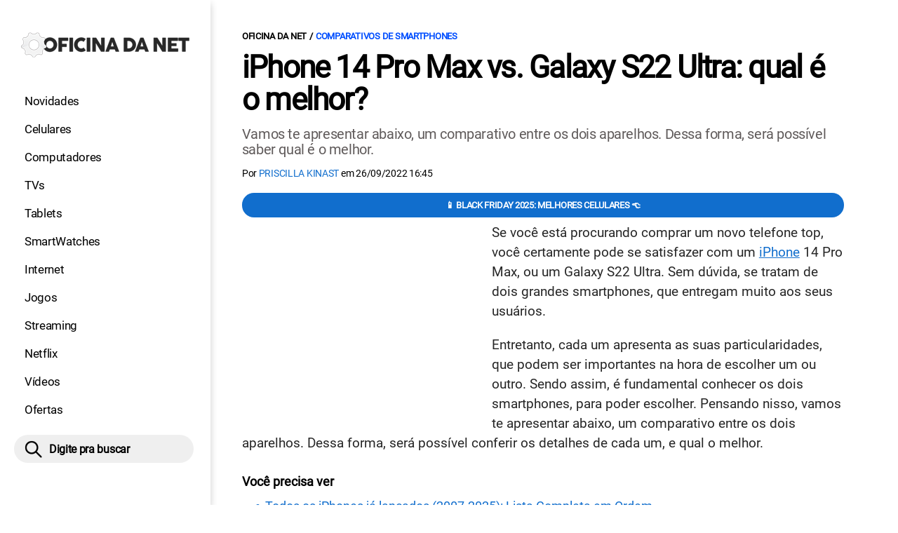

--- FILE ---
content_type: text/html; charset=UTF-8
request_url: https://www.oficinadanet.com.br/comparativos/42401-iphone-14-pro-max-galaxy-s22-ultra
body_size: 16104
content:
<!DOCTYPE html>
<html lang="pt-BR">
    
        <head>
        <title>iPhone 14 Pro Max vs. Galaxy S22 Ultra: qual é o melhor?</title>
        <meta charset="utf-8"><meta name="robots" content="index, follow, max-snippet:-1, max-image-preview:large, max-video-preview:-1" />
        <meta name="description" content="Vamos te apresentar abaixo, um comparativo entre os dois aparelhos. Dessa forma, será possível saber qual é o melhor." />
        <meta name="keywords" content="comparativos,iPhone 14 Pro Max,Galaxy S22 Ultra,iPhone x Samsung,bateria,memoria RAM,processador,tela,camera" />
        <meta name="viewport" content="width=device-width, initial-scale=1.0">
        <meta name="theme-color" content="#000">
        <meta property="fb:pages" content="276140207603" />
        <meta property="fb:app_id" content="209309632417494" />
        <link rel="manifest" href="https://www.oficinadanet.com.br/manifest.json">
        <link rel="alternate" type="application/rss+xml" title="iPhone 14 Pro Max vs. Galaxy S22 Ultra: qual é o melhor?" href="https://www.oficinadanet.com.br/rss/geral" />
        <link rel="canonical" href="https://www.oficinadanet.com.br/comparativos/42401-iphone-14-pro-max-galaxy-s22-ultra" />
        <link rel="icon" type="image/png" sizes="96x96" href="https://www.oficinadanet.com.br/template/imagem/logo/logo-96.png">
        <link rel="icon" type="image/png" sizes="48x48" href="https://www.oficinadanet.com.br/template/imagem/logo/logo-48.png">
        <link rel="icon" type="image/png" sizes="32x32" href="https://www.oficinadanet.com.br/template/imagem/logo/logo-32.png">
        <link rel="icon" type="image/png" sizes="16x16" href="https://www.oficinadanet.com.br/template/imagem/logo/logo-16.png"><meta property="og:image" content="https://www.oficinadanet.com.br/imagens/post/42401/chamada-iphone-samsung.jpg" /><meta property="og:image:width" content="1400" /><meta property="og:image:height" content="788" /><meta property="og:image:alt" content="iPhone 14 Pro Max vs. Galaxy S22 Ultra: qual é o melhor?" /><link rel="preconnect" href="https://www.googletagmanager.com"><link rel="preconnect" href="https://fonts.gstatic.com"><link rel="preconnect" href="https://fonts.googleapis.com"><link rel="preconnect" href="https://tm.jsuol.com.br"><link rel="preconnect" href="https://securepubads.g.doubleclick.net"><link rel="preconnect" href="https://c.amazon-adsystem.com"><link rel="preconnect" href="https://ajax.googleapis.com"><link rel="preconnect" href="https://analytics.google.com"><link rel="preconnect" href="https://www.googleadservices.com"><link rel="preconnect" href="https://i.ytimg.com"><link rel="preload" href="https://www.oficinadanet.com.br/template/m3/font/roboto/KFOmCnqEu92Fr1Mu4mxK.woff2" as="font" type="font/woff2" crossorigin>
            <script>
                const applicationServerKey = 'BJX8Rw2npfApIhpWy-3hPGZvdvdHECD4FLbylmtWsMgyUDgsOeP8R5K5E0SxCWxQ21rYmG7basOHXlDande8OgY';                
            </script><link rel="stylesheet preload" as="style" href="https://www.oficinadanet.com.br/template/css/style.css?v=5.76.2.45" ><link rel="stylesheet preload" as="style" href="https://www.oficinadanet.com.br/template/css/menu-site.css?v=5.76.2.45" ><link rel="stylesheet preload" as="style" href="https://www.oficinadanet.com.br/template/css/grid.css?v=5.76.2.45" ><link rel="stylesheet preload" as="style" href="https://www.oficinadanet.com.br/template/css/lista.css?v=5.76.2.45" ><link rel="stylesheet preload" as="style" href="https://www.oficinadanet.com.br/template/css/post.css?v=5.76.2.45" ><link rel="stylesheet preload" as="style" href="https://www.oficinadanet.com.br/template/m3/css/blc-related.css?v=5.76.2.45" ><link rel="stylesheet preload" as="style" href="https://www.oficinadanet.com.br/template/css/blc-objeto-spec-completo.css?v=5.76.2.45" ><link rel="stylesheet preload" as="style" href="https://www.oficinadanet.com.br/template/m3/css/pop-web-push.css?v=5.76.2.45" >
        <script>
            var tempoReload         = 1800;
            var currentUser         = null;
            var popUserDataText     = "Utilizamos cookies essenciais e tecnologias semelhantes de acordo com nossa <a href='https://www.oficinadanet.com.br/privacidade'>Política de Privacidade</a> e, ao continuar navegando, você concorda com estas condições.";
            var googletag           = googletag || {};
            
            googletag.cmd           = googletag.cmd || [];

            const siteName          = "Oficina da Net";
            const siteUrl           = "https://www.oficinadanet.com.br";
            const siteAuth          = "https://www.oficinadanet.com.br/auth";
            const siteApi           = "https://api.oficinadanet.com.br";
            const appId             = 4;
            const ajax_url          = "https://www.oficinadanet.com.br/ajax_oficina.php";
            const load_ico          = '<span class="load-ico"></span>';
            const searchPlaceholder = "Pesquise por notícias, reviews, smartphones";
            const searchPartnerPub  = "partner-pub-5305121862343092:6284145173";
        </script>
            <script>
                const m3Targeting = "comparativos";
            </script>
            <!-- Google Tag Manager -->
            <script>
                document.addEventListener('DOMContentLoaded', function() {
                    setTimeout(function(){
                        (function(w,d,s,l,i){w[l]=w[l]||[];w[l].push({'gtm.start':
                        new Date().getTime(),event:'gtm.js'});var f=d.getElementsByTagName(s)[0],
                        j=d.createElement(s),dl=l!='dataLayer'?'&l='+l:'';j.async=true;
                        //j.src='https://www.googletagmanager.com/gtm.js?id='+i+dl;
                        j.setAttribute('data-src', 'https://www.googletagmanager.com/gtm.js?id='+i+dl);
                        f.parentNode.insertBefore(j,f);
                        })(window,document,'script','dataLayer','GTM-M3W2PSQ');
                    }, 0);
                });
            </script>
            <!-- End Google Tag Manager -->
            <script defer data-src="https://www.oficinadanet.com.br/template/m3/js/lazy/post.js?v=4.40.7.54"></script><script async data-src="https://www.oficinadanet.com.br/template/m3/js/lazy/webpush.js?v=4.40.7.54"></script><script async data-src="https://www.oficinadanet.com.br/template/m3/js/lazy/utils.js?v=4.40.7.54"></script><script async data-src="https://www.oficinadanet.com.br/template/m3/js/script.js?v=4.40.7.54"></script><script async data-src="https://www.oficinadanet.com.br/template/js/lazy/script.js?v=4.40.7.54"></script><script async data-src="https://tm.jsuol.com.br/modules/external/admanager/oficina_da_net_ads.js"></script>
            <script>
                (() => {
                    let loadEvents = totalScripts = totalScriptsCarregados = {};
                    let runSetAttrSrcScript = true;

                    function attrScriptCarregado(element, tipo = undefined) {
                        totalScriptsCarregados['full']++;
                        if (tipo != undefined) {
                            totalScriptsCarregados[tipo]++;
                            if (totalScripts[tipo] == totalScriptsCarregados[tipo]) {
                                window.dispatchEvent(loadEvents[tipo]);
                            }
                        }
                        if (totalScripts['full'] == totalScriptsCarregados['full']) {
                            window.dispatchEvent(loadEvents['full']);
                        }
                    }

                    function setAttrSrcScriptNormal(element) {
                        element.onload = () => {
                            attrScriptCarregado(element, 'async');
                        };
                        element.setAttribute('src', element.getAttribute('data-src'));
                    }

                    function setAttrSrcScriptDefer(element) {
                        return new Promise((resolve, reject) => {
                            element.onload = () => {
                                attrScriptCarregado(element);
                                resolve(element);
                            };
                            element.setAttribute('src', element.getAttribute('data-src'));
                        });
                    }

                    async function setAttrSrcScript() {
                        if (runSetAttrSrcScript == true) {

                            loadEvents = {
                                async: new Event('lazyLoadScript'),
                                full: new Event('lazyLoadScriptFull')
                            };
        
                            totalScripts = {
                                async: document.querySelectorAll('script[data-src]:not([defer])').length,
                                full: document.querySelectorAll('script[data-src]:not([defer])').length + document.querySelectorAll('script[data-src][defer]').length
                            };

                            totalScriptsCarregados = {
                                async: 0,
                                full: 0
                            };
                            
                            runSetAttrSrcScript = false;
                            let arrayScripts = document.querySelectorAll('script[data-src]:not([defer])');
                            for (let i = 0; i < arrayScripts.length; i++) {
                                setAttrSrcScriptNormal(arrayScripts[i]);
                            }
                            let arrayScriptsDefer = document.querySelectorAll('script[data-src][defer]');
                            for (let i = 0; i < arrayScriptsDefer.length; i++) {
                                let element = arrayScriptsDefer[i];
                                await setAttrSrcScriptDefer(element);
                            }
                        }
                    }

                    window.addEventListener('mousemove', setAttrSrcScript);
                    window.addEventListener('focus', setAttrSrcScript);
                    window.addEventListener('scroll', setAttrSrcScript);
                    window.addEventListener('touchstart', setAttrSrcScript);
                    window.addEventListener('touchmove', setAttrSrcScript);
                })();
            </script>
    <script type="text/javascript">
        (function () {
            window.universal_variable = window.universal_variable || {};
            window.universal_variable.dfp = window.universal_variable.dfp || {};
            window.uolads = window.uolads || [];
        })();
    </script>
    <script type="text/javascript" data-src="//tm.jsuol.com.br/uoltm.js?id=ve3wwj" async></script>
    
    <!-- Google tag (gtag.js) -->
    <script async src="https://www.googletagmanager.com/gtag/js?id=AW-17534174776">
    </script>
    <script>
      window.dataLayer = window.dataLayer || [];
      function gtag(){dataLayer.push(arguments);}
      gtag("js", new Date());

      gtag("config", "AW-17534174776");
    </script>
    
            <script type="application/ld+json">
                {"@context":"https://schema.org/","@graph":[{"@type":"Organization","@id":"https://www.oficinadanet.com.br#organization","name":"Oficina da Net","url":"https://www.oficinadanet.com.br","logo":{"@type":"ImageObject","@id":"https://www.oficinadanet.com.br#logo","url":"https://www.oficinadanet.com.br/template/imagem/logo/logo-256.png","width":256,"height":256,"caption":"Oficina da Net"},"image":{"@id":"https://www.oficinadanet.com.br#logo"},"sameAs":["https://www.facebook.com/oficinadanet","https://twitter.com/OficinadaNet","https://www.instagram.com/oficinadanetoficial","https://www.youtube.com/oficinadanet"]},{"@type":"WebSite","@id":"https://www.oficinadanet.com.br#website","name":"Oficina da Net","url":"https://www.oficinadanet.com.br","publisher":{"@id":"https://www.oficinadanet.com.br#organization"},"potentialAction":{"@type":"SearchAction","target":"https://www.oficinadanet.com.br/index.php?acao=busca&q={search_term_string}","query-input":"required name=search_term_string"}},{"@type":"ImageObject","@id":"https://www.oficinadanet.com.br/comparativos/42401-iphone-14-pro-max-galaxy-s22-ultra#primaryimage","inLanguage":"pt-BR","url":"https://www.oficinadanet.com.br/imagens/post/42401/chamada-iphone-samsung.jpg","contentUrl":"https://www.oficinadanet.com.br/imagens/post/42401/chamada-iphone-samsung.jpg","width":1400,"height":788},{"@type":"WebPage","@id":"https://www.oficinadanet.com.br/comparativos/42401-iphone-14-pro-max-galaxy-s22-ultra#webpage","name":"iPhone 14 Pro Max vs. Galaxy S22 Ultra: qual \u00e9 o melhor?","url":"https://www.oficinadanet.com.br/comparativos/42401-iphone-14-pro-max-galaxy-s22-ultra","inLanguage":"pt-BR","isPartOf":{"@id":"https://www.oficinadanet.com.br#website"},"primaryImageOfPage":{"@id":"https://www.oficinadanet.com.br/comparativos/42401-iphone-14-pro-max-galaxy-s22-ultra#primaryimage"}},{"@type":"BreadcrumbList","@id":"https://www.oficinadanet.com.br/comparativos/42401-iphone-14-pro-max-galaxy-s22-ultra#breadcrumb","itemListElement":[[{"@type":"ListItem","position":0,"item":{"@type":"WebPage","@id":"https://www.oficinadanet.com.br","url":"https://www.oficinadanet.com.br","name":"Oficina da Net"}},{"@type":"ListItem","position":1,"item":{"@type":"WebPage","@id":"https://www.oficinadanet.com.br/comparativos","url":"https://www.oficinadanet.com.br/comparativos","name":"Comparativos de smartphones"}}]]},{"@type":"FAQPage","mainEntity":[[{"@type":"Question","name":"iPhone 14 Pro Max vs. Galaxy S22 Ultra: qual \u00e9 o melhor?","acceptedAnswer":{"@type":"Answer","text":"Cabe a voc\u00ea decidir qual o melhor aparelho pra voc\u00ea. Al\u00e9m disso, tudo vai depender do que voc\u00ea considera mais importante: carregamento mais r\u00e1pido, ou bateria com maior durabilidade? Mais qualidade nas fotos ou nos v\u00eddeos? Mais mem\u00f3ria RAM ou mais processador? Viu? A escolha \u00e9 muito subjetiva! Ent\u00e3o: boa sorte na escolha."}}]]},{"@type":"TechArticle","@id":"https://www.oficinadanet.com.br/comparativos/42401-iphone-14-pro-max-galaxy-s22-ultra#article","articleSection":"Comparativos de smartphones","isPartOf":{"@id":"https://www.oficinadanet.com.br/comparativos/42401-iphone-14-pro-max-galaxy-s22-ultra#webpage"},"mainEntityOfPage":"https://www.oficinadanet.com.br/comparativos/42401-iphone-14-pro-max-galaxy-s22-ultra#webpage","publisher":{"@id":"https://www.oficinadanet.com.br#organization"},"headline":"iPhone 14 Pro Max vs. Galaxy S22 Ultra: qual \u00e9 o melhor?","image":{"@type":"ImageObject","url":"https://www.oficinadanet.com.br/imagens/post/42401/chamada-iphone-samsung.jpg","width":1400,"height":788},"datePublished":"2022-09-26T16:45:00-03:00","dateModified":"2022-09-26T16:45:00-03:00","alternativeHeadline":"iPhone 14 Pro Max vs. Galaxy S22 Ultra: qual \u00e9 o melhor?","thumbnailUrl":"https://www.oficinadanet.com.br/imagens/post/42401/chamada-iphone-samsung.jpg","author":{"@type":"Person","@id":"https://www.oficinadanet.com.br/sobre/priscilla-kinast#author","name":"Priscilla Kinast","description":"Estudante de Ci\u00eancia e Tecnologia na UFRGS - Universidade Federal do RS, apaixonada por inova\u00e7\u00f5es tecnol\u00f3gicas, mist\u00e9rios da ci\u00eancia, bem como filmes e s\u00e9ries de fic\u00e7\u00e3o cient\u00edfica. ","url":"https://www.oficinadanet.com.br/sobre/priscilla-kinast","sameAs":["https://www.facebook.com/priscillakinast","https://www.twitter.com/prkinast","https://www.instagram.com/priscillakinast"],"image":{"@type":"ImageObject","@id":"https://www.oficinadanet.com.br#personlogo","url":"https://www.oficinadanet.com.br/imagens/adm_usuario/4339/priscila.jpg","caption":"Priscilla Kinast"}},"description":"Vamos te apresentar abaixo, um comparativo entre os dois aparelhos. Dessa forma, ser\u00e1 poss\u00edvel saber qual \u00e9 o melhor.","commentCount":0,"keywords":"comparativos,iPhone 14 Pro Max,Galaxy S22 Ultra,iPhone x Samsung,bateria,memoria RAM,processador,tela,camera","isAccessibleForFree":true}]}
             </script>
        <meta property="og:type" content="article" />
        <meta property="og:site_name" content="Oficina da Net" />
        <meta property="og:title" content="iPhone 14 Pro Max vs. Galaxy S22 Ultra: qual é o melhor?" />
        <meta property="og:description" content="Vamos te apresentar abaixo, um comparativo entre os dois aparelhos. Dessa forma, será possível saber qual é o melhor." />
        <meta property="og:url" content="https://www.oficinadanet.com.br/comparativos/42401-iphone-14-pro-max-galaxy-s22-ultra" />
        <meta property="article:publisher" content="https://www.facebook.com/oficinadanet" />
        <meta property="article:tag" content="comparativos,iPhone 14 Pro Max,Galaxy S22 Ultra,iPhone x Samsung,bateria,memoria RAM,processador,tela,camera">
        <meta name="twitter:card" content="summary_large_image" />
        <meta name="twitter:title" content="iPhone 14 Pro Max vs. Galaxy S22 Ultra: qual é o melhor?" />
        <meta name="twitter:image" content="https://www.oficinadanet.com.br/imagens/post/42401/chamada-iphone-samsung.jpg" />
        <meta name="twitter:site" content="@oficinadanet" />
        <meta name="twitter:description" content="Vamos te apresentar abaixo, um comparativo entre os dois aparelhos. Dessa forma, será possível saber qual é o melhor." />

        <link rel="image_src" href="https://www.oficinadanet.com.br/imagens/post/42401/chamada-iphone-samsung.jpg" />
        </head>
        <body data-hash="d5d4fa98a081bad59648d8c117c4fd57" >
            <main id="main" class="center-content" tabindex="0" aria-label="Conteúdo principal">
<header id="header">
    <div class="container p-lg-0">
        <div class="row">
            <div class="col-8 p-0 p-lg-3 col-lg-12 order-2 order-lg-1">
        <div class="logo logo" >
            <a href="https://www.oficinadanet.com.br" ><img loading="lazy" srcset="https://www.oficinadanet.com.br/template/imagem/logo/logo.png 1x, https://www.oficinadanet.com.br/template/imagem/logo/logo-2x.png 2x" width="240" height="45"  class="img " src="https://www.oficinadanet.com.br/template/imagem/logo/logo.png" alt="Oficina da Net" title="Oficina da Net" />
            </a>
        </div>
            </div>
            <div class="col-2 col-lg-12 order-1 order-lg-2">
                <label for="690e29d009232" class="d-block" aria-label="Menu">
                    <img aria-label="Menu" class="toggle-active header-nav" src="https://www.oficinadanet.com.br/template/imagem/ico/menu-sm.png" srcset="https://www.oficinadanet.com.br/template/imagem/ico/menu-sm.png 1x, https://www.oficinadanet.com.br/template/imagem/ico/menu-sm-2x.png 2x" loading="lazy" alt="Menu" />
                </label>
                <input class="menu-is-visible d-none" type="checkbox" id="690e29d009232" >
                <div class="menu-wrapper header-nav" id="sidebar-header-nav" >
                    <label for="690e29d009232" class="close-menu-css" aria-label="Fechar menu">
                        <img width="25" height="25" aria-label="Fechar menu" class="close toggle-active" src="https://www.oficinadanet.com.br/template/imagem/ico/close-sm.png" srcset="https://www.oficinadanet.com.br/template/imagem/ico/close-sm.png 1x, https://www.oficinadanet.com.br/template/imagem/ico/close-sm-2x.png 2x" loading="lazy" alt="Fechar menu" />
                    </label>
                    <ul class="header-nav main-nav" ><li><a class="nav-item tg-menu" href="/novidades" >Novidades</a></li><li><a class="nav-item tg-menu" href="/smartphones" >Celulares</a></li><li><a class="nav-item tg-menu" href="/computadores" >Computadores</a></li><li><a class="nav-item tg-menu" href="/smarttvs" >TVs</a></li><li><a class="nav-item tg-menu" href="/tablets" >Tablets</a></li><li><a class="nav-item tg-menu" href="/smartwatches" >SmartWatches</a></li><li><a class="nav-item tg-menu" href="/internet" >Internet</a></li><li><a class="nav-item tg-menu" href="/games" >Jogos</a></li><li><a class="nav-item tg-menu" href="/entretenimento" >Streaming</a></li><li><a class="nav-item tg-menu" href="/netflix" >Netflix</a></li><li><a class="nav-item tg-menu" href="https://www.oficinadanet.com.br/go/youtube" >Vídeos</a></li><li><a class="nav-item tg-menu" href="/ofertas" >Ofertas</a></li></ul>
                </div>
            </div>
            <div class="col-2 col-lg-12 pe-lg-3 order-3 header-busca">
                <div class="d-block mt-lg-3 mb-lg-4 position-relative">
                    <span id="busca-form-desktop" class="header-search lupa-sm d-none d-lg-block"></span>
                    <label class="d-block d-lg-none" for="690e317670397" >
                        <img width="25" height="25" class="busca-button toggle-active header-search d-block" src="https://www.oficinadanet.com.br/template/imagem/ico/lupa-sm.png" srcset="https://www.oficinadanet.com.br/template/imagem/ico/lupa-sm.png 1x, https://www.oficinadanet.com.br/template/imagem/ico/lupa-sm-2x.png 2x" loading="lazy" alt="Busca" />
                    </label>
                    <input class="busca-is-visible d-none" id="690e317670397" type="checkbox" >
                    <div id="busca-form" class="busca"><div class="gcse-searchbox-only" data-resultsUrl="https://www.oficinadanet.com.br/index.php?acao=busca" ></div></div>
                    <label class="busca-overlay" for="690e317670397" ></label>
                </div>
            </div>
        </div>
    </div>
</header><div class="wrap-dw-slot-ad "><div class="dw-slot-ad" id="gpt_unit_/6524261/ON-INTERSTITIAL_0"></div></div>
<article>
    <section class="container container-center container-post padding-main">
        <div class="row">
            <div class="col-12">
        <ul class="breadcrumb"><li><a href="https://www.oficinadanet.com.br">Oficina da Net</a></li><li><a href="https://www.oficinadanet.com.br/comparativos">Comparativos de smartphones</a></li>
        </ul>
                <div class="post-details">
                    <h1 class="title">iPhone 14 Pro Max vs. Galaxy S22 Ultra: qual é o melhor?</h1>
                    <p class="description">Vamos te apresentar abaixo, um comparativo entre os dois aparelhos. Dessa forma, será possível saber qual é o melhor.</p>
                    <div class="post-info">
                        <div class="text">
                            <div class="info autor">Por <a href="https://www.oficinadanet.com.br/sobre/priscilla-kinast" title="Posts de Priscilla Kinast" rel="author" >Priscilla Kinast</a> em <time datetime="2022-09-26 16:45:00">26/09/2022 16:45</time></div>
                        </div>
                    </div>
                </div>
            </div>
            <div class="col-xxl-8 pe-xxl-5 order-1">
                <div class="row no-gutters">
                    <div class="col-12 post-capa">
                    </div>
                        <div class="col-12 mb-2 bg-social"><a rel="nofollow noreferrer noopener" class="d-block button button-primary telegram" href="https://www.oficinadanet.com.br/black-friday-celulares-2025">📱 Black Friday 2025: melhores celulares 👈</a>
                        </div>
                    <div id="post-texto" class="col-12 post-texto">
        <div class="post-content">
            
            <div class="content p402_premium">
                <div class="wrap-dw-slot-ad banner-336x280"><div class="dw-slot-ad" id="div-gpt-ad-1581956779814-0"></div></div><p>Se você está procurando comprar um novo telefone top, você certamente pode se satisfazer com um <a class="lib tg-lib" href="https://www.oficinadanet.com.br/iphone">iPhone</a> 14 Pro Max, ou um Galaxy S22 Ultra. Sem dúvida, se tratam de dois grandes smartphones, que entregam muito aos seus usuários.</p>
<p>Entretanto, cada um apresenta as suas particularidades, que podem ser importantes na hora de escolher um ou outro. Sendo assim, é fundamental conhecer os dois smartphones, para poder escolher. Pensando nisso, vamos te apresentar abaixo, um comparativo entre os dois aparelhos. Dessa forma, será possível conferir os detalhes de cada um, e qual o melhor.</p>
 
            <div class="conteudo_related p402_hide">
                    <div class="related_title" >Você precisa ver</div>
                    <ul class="relatedid_690e31766f66f list_related id_multiple"><li><a class="title mb-2 tg-rel-interno" href="https://www.oficinadanet.com.br/smartphones/33181-todos-os-iphones-ja-lancados">Todos os iPhones já lançados (2007-2025): Lista Completa em Ordem</a></li><li><a class="title mb-2 tg-rel-interno" href="https://www.oficinadanet.com.br/smartphones/40757-ios-16-iphones-elegiveis">iOS 16: quais iPhones vão receber a atualização?</a></li><li><a class="title mb-2 tg-rel-interno" href="https://www.oficinadanet.com.br/apple/42373-always-on-display-desativar">Always On Display: Como desativar no iPhone 14 Pro?</a></li>
                    </ul>
            </div>
<h2>iPhone 14 Pro Max vs. Galaxy S22 Ultra: Dimensões</h2>

            <figure class="img_editor img-center" >
                    <picture>
                        <source media="(min-width: 769px)" srcset="https://www.oficinadanet.com.br/media/post/42401/750/iphone-x-samuns.jpg, https://www.oficinadanet.com.br/imagens/post/42401/iphone-x-samuns.jpg 2x" >
                        <source media="(min-width: 481px)" srcset="https://www.oficinadanet.com.br/media/post/42401/738/iphone-x-samuns.jpg" >
                        <source media="(min-width: 413px)" srcset="https://www.oficinadanet.com.br/media/post/42401/345/iphone-x-samuns.jpg, https://www.oficinadanet.com.br/media/post/42401/746/iphone-x-samuns.jpg 2x">
                        <source media="(min-width: 361px)" srcset="https://www.oficinadanet.com.br/media/post/42401/345/iphone-x-samuns.jpg, https://www.oficinadanet.com.br/media/post/42401/690/iphone-x-samuns.jpg 2x">
                        <img loading="lazy" width="330" height="186" src="https://www.oficinadanet.com.br/media/post/42401/330/iphone-x-samuns.jpg" srcset="https://www.oficinadanet.com.br/media/post/42401/660/iphone-x-samuns.jpg 2x" alt="Créditos: Divulgação/Apple/Samsung" title="Créditos: Divulgação/Apple/Samsung" >
                    </picture><figcaption>Créditos: Divulgação/<a class="lib tg-lib" href="https://www.oficinadanet.com.br/apple">Apple</a>/<a class="lib tg-lib" href="https://www.oficinadanet.com.br/samsung">Samsung</a></figcaption>
            </figure>
<ul>
<li><strong>Samsung Galaxy S22 Ultra:</strong> 163,3 x 77,9 x 8,9 mm; 228 gramas; <a class="lib tg-lib" href="https://www.oficinadanet.com.br/tecnologia/42732-ip-explicando-resistencia-a-agua">IP68</a> resistente a poeira e água;</li>
</ul>
<ul>
<li><strong>iPhone 14 Pro Max:</strong> 160,7 x 77,6 x 7,85 mm; 240 gramas; IP68 resistente a poeira e água.</li>
</ul>
<p>O Galaxy S22 Ultra é mais alto, mais largo e mais espesso que o iPhone 14 Pro Max. No entanto, também é mais leve graças à sua estrutura de alumínio em comparação com a estrutura de aço inoxidável mais forte, mas mais pesada no iPhone. Os cantos curvados do iPhone fazem com que ele se sinta mais confortável para segurar em suas mãos.</p>
<p>O S22 Ultra usa o <a href="/onresponde/64334-o-que-e-gorilla-glass-nos-celulares"  class="lib tg-lib"   rel="nofollow  noopener"target="_blank">Gorilla Glass</a> Victus+ na frente e atrás, enquanto o iPhone 14 Pro Max tem um revestimento de Escudo Cerâmico no vidro frontal. Ambos os telefones são muito duráveis. Porém, o display curvo no S22 Ultra o torna mais propenso as rachaduras do que o iPhone.<div class="wrap-dw-slot-ad banner-video-area m-auto"><div class="dw-slot-ad" id="banner-video-area"></div></div></p>
<p>Ambos os telefones têm uma classificação IP68 para resistência à água e poeira. A única reclamação (e é grande) com a série iPhone 14 em termos de design é que ele ainda vem com a desatualizada porta Lightning.</p>
<p><strong>Qual é o melhor?</strong> Se você prefere um smartphone mais compacto, o iPhone é levemente menor. Por outro lado, o ponto aqui vai para o <strong>Samsung,</strong> por ter uma Porta <a class="lib tg-lib" href="https://www.oficinadanet.com.br/onresponde/47839-usb-tipos-geracores-diferencas">USB</a>, diferente do Iphone e sua antiquada porta Lightning.</p>
 <div class="wrap-dw-slot-ad banner-336x280 auto"><div class="dw-slot-ad" id="div-gpt-ad-1581957253011-0"></div></div>
<h2>iPhone 14 Pro Max vs. Galaxy S22 Ultra: Câmera</h2>

            <figure class="img_editor img-center" >
                    <picture>
                        <source media="(min-width: 769px)" srcset="https://www.oficinadanet.com.br/media/post/42401/750/apple-x-samsung.jpg, https://www.oficinadanet.com.br/imagens/post/42401/apple-x-samsung.jpg 2x" >
                        <source media="(min-width: 481px)" srcset="https://www.oficinadanet.com.br/media/post/42401/738/apple-x-samsung.jpg" >
                        <source media="(min-width: 413px)" srcset="https://www.oficinadanet.com.br/media/post/42401/345/apple-x-samsung.jpg, https://www.oficinadanet.com.br/media/post/42401/746/apple-x-samsung.jpg 2x">
                        <source media="(min-width: 361px)" srcset="https://www.oficinadanet.com.br/media/post/42401/345/apple-x-samsung.jpg, https://www.oficinadanet.com.br/media/post/42401/690/apple-x-samsung.jpg 2x">
                        <img loading="lazy" width="330" height="186" src="https://www.oficinadanet.com.br/media/post/42401/330/apple-x-samsung.jpg" srcset="https://www.oficinadanet.com.br/media/post/42401/660/apple-x-samsung.jpg 2x" alt="Crédito: Divulgação/SuperSa" title="Crédito: Divulgação/SuperSa" >
                    </picture><figcaption>Crédito: Divulgação/SuperSa</figcaption>
            </figure>
<ul>
<li><strong>Samsung Galaxy S22 Ultra:</strong> 108MP f/1.8 primário, <a href="OIS"  class="lib tg-lib"   rel="nofollow  noopener"target="_blank">OIS</a>, PDAF, vídeo 8K a 24fps; 12MP f/2.2 ultra-wide (120 graus FoV), fotografia <a class="lib tg-lib" href="https://www.oficinadanet.com.br/smartphones/36853-quais-sao-as-lentes-de-celular">macro</a>; Telefoto f/2.4 de 10MP, OIS, zoom óptico de 3x; Periscópio f/4.9 de 10MP, OIS, zoom óptico de 10x; Zoom híbrido digital 100x; Frente: 40MP f/2.2, PDAF, vídeo 4K a 60fps.</li>
<li><strong>iPhone 14 Pro Max:</strong> 48MP f/1.8 primário, sensor-shift OIS, PDAF de dois pixels, vídeo 4K a 60fps; 12MP f/2.2 ultra-wide (120 graus FoV), PDAF de dois pixels, fotografia macro; 12MP f/2.8 telephoto, OIS, zoom digital de 3x; Frente: 12MP f/1.9, PDAF, vídeo 4K a 60fps.</li>
</ul>
<p>A linha iPhone 14 Pro recebeu uma das maiores atualizações de câmera em muito tempo. É dito isso, pois mudou de uma câmera principal de 12MP para uma de 48MP. POr outro lado, o S22 Ultra vem com um sensor principal de 108MP de maior resolução. Independentemente disso, ambos os dispositivos serão padrão para fotos de 12MP via pixel binning.</p>
<p>Desempenho técnico à parte, ambos os dispositivos lidam com cores de forma muito diferente. Enquanto as câmeras do iPhone 14 Pro Max recorrem a cores mais quentes e naturais, o Galaxy S22 Ultra prefere cores mais frias e vivas.</p>
<p>Em condições de baixa luz, o processamento agressivo de imagem do S22 Ultra dará uma foto mais brilhante, mas isso nem sempre é melhor, já que às vezes você quer preservar a essência da noite. O iPhone 14 Pro Max pode dar fotos ligeiramente mais fracas e com pouca luz, mas eles parecem menos granulados.</p>
<p>Quanto aos vídeos, eles são muito mais suaves no iPhone do que na Samsung, assim como da última vez. É certo que a capacidade de vídeo 8K no S22 Ultra é tecnicamente impressionante, mas, francamente, é apenas um dos vários recursos de smartphone exagerado que você provavelmente nunca usará. Fotos de retrato parecem mais limpas no iPhone, mas o zoom óptico de 10x no S22 Ultra filma objetos distantes muito bem.</p>
<p><strong>Qual o melhor? </strong>Essa resposta é muito pessoal. Tudo vai depender do seu gosto por fotografia, e tonalidade de cores. Além disso, se você é uma pessoa que gosta de fazer muitos vídeos, a câmera do Galaxy pode ser melhor. Por outro lado, se você tira muitas fotos à noite, a câmera do iPhone pode ser melhor. Sendo assim, vamos considerar um <strong>empate</strong> técnico neste caso.</p>
<p><div class="wrap-dw-slot-ad banner-336x280 auto"><div class="dw-slot-ad" id="div-gpt-ad-1581957253011-2"></div></div></p>
<h2>iPhone 14 Pro Max vs. Galaxy S22 Ultra: Processador</h2>
<ul>
<li><strong>Samsung Galaxy S22 Ultra:</strong> <a class="lib tg-lib" href="https://www.oficinadanet.com.br/onresponde/64103-o-que-e-snapdragon-8-elite">Snapdragon</a> 8 Gen 1/Exynos 2200; Processo de 4nm; Adreno 730/<a class="lib tg-lib" href="https://www.oficinadanet.com.br/amd">AMD</a> Xclipse 920 GPU</li>
<li><strong>iPhone 14 Pro Max:</strong> A16 Bionic; Processo de 4nm; GPU de 5 núcleos</li>
</ul>
<p>Quando se trata de energia bruta, o chip Snapdragon 8 Gen 1/Exynos 2200 no S22 Ultra não é páreo para o chip A16 Bionic que alimenta o iPhone 14 Pro Max. O A15 Bionic no iPhone 13 já era mais poderoso do que o melhor que a Qualcomm tem a oferecer, e isso aumentou ainda mais com o lançamento do A16.</p>
<p>Isso não quer dizer que o S22 Ultra não seja poderoso o suficiente. No uso diário regular, é altamente improvável que você veja qualquer diferença perceptível. Mas ao jogar, o iPhone será capaz de lidar com a carga de trabalho de forma muito mais eficiente, tornando-a uma melhor escolha para jogadores competitivos.</p>
<p><strong>Qual o melhor? </strong>O processador do <strong>iPhone</strong> é muito melhor.</p>
<p><div class="wrap-dw-slot-ad banner-336x280 auto"><div class="dw-slot-ad" id="div-gpt-ad-1581957253011-3"></div></div></p>
<h2>iPhone 14 Pro Max vs. Galaxy S22 Ultra: Tela</h2>

            <figure class="img_editor img-center" >
                    <picture>
                        <source media="(min-width: 769px)" srcset="https://www.oficinadanet.com.br/media/post/42401/750/iphone-x-samsung.jpg, https://www.oficinadanet.com.br/imagens/post/42401/iphone-x-samsung.jpg 2x" >
                        <source media="(min-width: 481px)" srcset="https://www.oficinadanet.com.br/media/post/42401/738/iphone-x-samsung.jpg" >
                        <source media="(min-width: 413px)" srcset="https://www.oficinadanet.com.br/media/post/42401/345/iphone-x-samsung.jpg, https://www.oficinadanet.com.br/media/post/42401/746/iphone-x-samsung.jpg 2x">
                        <source media="(min-width: 361px)" srcset="https://www.oficinadanet.com.br/media/post/42401/345/iphone-x-samsung.jpg, https://www.oficinadanet.com.br/media/post/42401/690/iphone-x-samsung.jpg 2x">
                        <img loading="lazy" width="330" height="186" src="https://www.oficinadanet.com.br/media/post/42401/330/iphone-x-samsung.jpg" srcset="https://www.oficinadanet.com.br/media/post/42401/660/iphone-x-samsung.jpg 2x" alt="Créditos: Divulgação/Canva" title="Créditos: Divulgação/Canva" >
                    </picture><figcaption>Créditos: Divulgação/Apple</figcaption>
            </figure>
<ul>
<li><strong>Samsung Galaxy S22 Ultra:</strong> 6,8 polegadas <a class="lib tg-lib" href="https://www.oficinadanet.com.br/tecnologia/60059-amoled-ltpo">LTPO</a> <a class="lib tg-lib" href="https://www.oficinadanet.com.br/samsung/45476-amoled-dinamico-samsung">Dynamic AMOLED</a> 2x; Resolução 1440 x 3080; 500 <a class="lib tg-lib" href="https://www.oficinadanet.com.br/onresponde/64526-o-que-e-ppi-em-telas">PPI</a>; Brilho máximo de 1.750 <a href="/onresponde/64224-o-que-significa-nits-brilho-da-tela"  class="lib tg-lib"   rel="nofollow  noopener"target="_blank">nits</a>; Taxa de atualização dinâmica de 120Hz; <a class="lib tg-lib" href="https://www.oficinadanet.com.br/smarttvs/34101-descubra-a-diferenca-entre-dolby-vision-hdr10-hdr10-hlg-e-hdr-advanced">HDR10</a>+; Gorilla Glass Victus+; Exibição sempre on</li>
<li><strong>iPhone 14 Pro Max:</strong> tela LTPO Super <a class="lib tg-lib" href="https://www.oficinadanet.com.br/apple/31719-o-que-e-uma-tela-retina">Retina</a> XDR OLED de 6,7 polegadas; Resolução 1290 x 2796; 460 PPI; Brilho máximo de 2.000 nits; ProMotion de 120Hz; <a class="lib tg-lib" href="https://www.oficinadanet.com.br/post/16588-o-que-e-hdr-para-tvs">HDR</a> 10; Proteção do escudo cerâmico; Exibição sempre on</li>
</ul>
<p>Depois de anos ostentando o entalhe, o novo recurso <a class="tg-link-manual" title="Dynamic Island: o que é e como funciona o novo entalhe do iPhone 14 Pro?" href="https://www.oficinadanet.com.br/apple/42356-tudo-sobre-dynamic-island" ><strong>Dynamic Island</strong></a> na linha iPhone 14 Pro finalmente se tornou a nova cara do iPhone. Ele é um substituto chique para o painel de notificação. O recorte em forma de pílula pode expandir e exibir informações prospectivas, como notificações e atividades de fundo contínuas.</p>
<p>No entanto, o S22 Ultra oferece facilmente uma experiência de visualização mais imersiva, dado o seu recorte mínimo de furo-punch e belo design boxy. Ambos os dispositivos têm uma taxa de atualização de 120Hz com tecnologia LTPO, mas o display QHD no S22 Ultra pode parecer um pouco mais nítido.</p>
<p>Depois de anos ostentando o entalhe, o novo recurso <a class="lib tg-lib" href="https://www.oficinadanet.com.br/apple/42356-tudo-sobre-dynamic-island">Dynamic Island</a> na linha iPhone 14 Pro finalmente se tornou a nova cara do iPhone. É essencialmente um substituto chique para o painel de notificação. O recorte em forma de pílula pode expandir e exibir informações prospectivas, como notificações e atividades de fundo contínuas.</p>
<p><strong>Qual o melhor? </strong>Ambas telas são boas, sendo assim, <strong>empate</strong> aqui também vale.</p>
<p><div class="wrap-dw-slot-ad banner-336x280 auto"><div class="dw-slot-ad" id="div-gpt-ad-1581957253011-4"></div></div></p>
<h2>iPhone 14 Pro Max vs. Galaxy S22 Ultra: RAM e armazenamento</h2>
<ul>
<li><strong>Samsung Galaxy S22 Ultra:</strong> 8/12GB de <a class="lib tg-lib" href="https://www.oficinadanet.com.br/onresponde/65111-o-que-e-memoria-ram-celular">RAM</a>; Armazenamento de 128GB/256GB/512GB/1TB</li>
<li><strong>iPhone 14 Pro Max:</strong> 6GB de RAM; Armazenamento de 128GB/256GB/512GB/1TB</li>
</ul>
<p>Como o Apple Silicon é tão eficiente, não requer tanta RAM quanto os celulares <a class="lib tg-lib" href="https://www.oficinadanet.com.br/android">Android</a>. Isso significa que a RAM de 6 GB no iPhone 14 Pro Max ainda entregará a mesma capacidade multitarefa que a RAM de 8 GB no Galaxy S22 Ultra. Mas se você conseguir a variante de 12 GB de RAM, você começa a notar pequenas diferenças.</p>
<p>Ambos os dispositivos começam com 128GB de armazenamento interno no modelo básico e vão até 1TB. Nenhum dos dois telefones tem um slot para cartão MicroSD para armazenamento expansível. Então, verifique o nosso guia de quanto armazenamento seu telefone precisa para tomar uma decisão informada.</p>
<p><strong>Qual o melhor? Samsung,</strong> por oferecer mais memória RAM (12 GB).</p>
<p><div class="wrap-dw-slot-ad banner-336x280 auto"><div class="dw-slot-ad" id="div-gpt-ad-1581957253011-5"></div></div></p>
<h2>iPhone 14 Pro Max vs. Galaxy S22 Ultra: Bateria</h2>

            <figure class="img_editor img-center" >
                    <picture>
                        <source media="(min-width: 769px)" srcset="https://www.oficinadanet.com.br/media/post/42401/750/samsung.jpg, https://www.oficinadanet.com.br/imagens/post/42401/samsung.jpg 2x" >
                        <source media="(min-width: 481px)" srcset="https://www.oficinadanet.com.br/media/post/42401/738/samsung.jpg" >
                        <source media="(min-width: 413px)" srcset="https://www.oficinadanet.com.br/media/post/42401/345/samsung.jpg, https://www.oficinadanet.com.br/media/post/42401/746/samsung.jpg 2x">
                        <source media="(min-width: 361px)" srcset="https://www.oficinadanet.com.br/media/post/42401/345/samsung.jpg, https://www.oficinadanet.com.br/media/post/42401/690/samsung.jpg 2x">
                        <img loading="lazy" width="330" height="186" src="https://www.oficinadanet.com.br/media/post/42401/330/samsung.jpg" srcset="https://www.oficinadanet.com.br/media/post/42401/660/samsung.jpg 2x" alt="Créditos: Divulgação/Samsung" title="Créditos: Divulgação/Samsung" >
                    </picture><figcaption>Créditos: Divulgação/Samsung</figcaption>
            </figure>
<ul>
<li><strong>Samsung Galaxy S22 Ultra:</strong> bateria de <a class="lib tg-lib" href="https://www.oficinadanet.com.br/smartphones/buscar?bateria=5000-mah">5000mAh</a>; Carregamento com fio rápido de 45W; Carregamento sem fio de 15W; Carregamento sem fio reverso de 4,5W.</li>
<li><strong>iPhone 14 Pro Max:</strong> bateria de 4323mAh; Suporte de <a class="lib tg-lib" href="https://www.oficinadanet.com.br/tecnologia/53337-carregamento-inducao-sem-fios">carregamento sem fio</a> <a href="/onresponde/64647-magsafe-como-funciona"  class="lib tg-lib"   rel="nofollow  noopener"target="_blank">MagSafe</a> de 15W; 7,5W com carregamento sem fio Qi; 50% de carga em 30 minutos.</li>
</ul>
<p>O iPhone 13 Pro Max teve de longe a melhor bateria entre todos os smartphones em 2021. Então, naturalmente, você esperaria que o iPhone 14 Pro Max fosse ainda melhor, mas não é. Testes de bateria mostram que ambos os dispositivos têm vida útil quase idêntica da bateria, mas isso é mais provável devido ao novo display sempre ligado.</p>
<p>Mas não é algo para ficar muito triste. O celular de 4323mAh no iPhone 14 Pro Max ainda entregará uma bateria muito maior que a célula de 5000mAh no S22 Ultra. Dito isto, este último carrega mais rápido graças ao seu suporte de carregamento rápido de 45W.</p>
<p><strong>Qual o melhor? </strong>Enquanto o iPhone tem uma durabilidade de bateria maior, o Samsung carrega mais rápido. Aqui, vamos considerar a durabilidade como uma questão mais importante. Sendo assim, ponto para o <strong>iPhone.</strong></p>
<p></p>
<h2>iPhone 14 Pro Max vs. Galaxy S22 Ultra: Preço</h2>

            <figure class="img_editor img-center" >
                    <picture>
                        <source media="(min-width: 769px)" srcset="https://www.oficinadanet.com.br/media/post/42401/750/comparativo.jpg, https://www.oficinadanet.com.br/imagens/post/42401/comparativo.jpg 2x" >
                        <source media="(min-width: 481px)" srcset="https://www.oficinadanet.com.br/media/post/42401/738/comparativo.jpg" >
                        <source media="(min-width: 413px)" srcset="https://www.oficinadanet.com.br/media/post/42401/345/comparativo.jpg, https://www.oficinadanet.com.br/media/post/42401/746/comparativo.jpg 2x">
                        <source media="(min-width: 361px)" srcset="https://www.oficinadanet.com.br/media/post/42401/345/comparativo.jpg, https://www.oficinadanet.com.br/media/post/42401/690/comparativo.jpg 2x">
                        <img loading="lazy" width="330" height="186" src="https://www.oficinadanet.com.br/media/post/42401/330/comparativo.jpg" srcset="https://www.oficinadanet.com.br/media/post/42401/660/comparativo.jpg 2x" alt="Crédito: Reprodução/SuperSaf" title="Crédito: Reprodução/SuperSaf" >
                    </picture><figcaption>Crédito: Reprodução/SuperSaf</figcaption>
            </figure>
<ul>
<li><strong>Samsung Galaxy S22 Ultra:</strong> a partir de R$ 7.599,00 à vista.</li>
<li><strong>iPhone 14 Pro Max:</strong> a partir de R$ 10.499.</li>
</ul>
<p><strong>Qual o melhor: z</strong>Atualmente, o iPhone 14 Pro Max não está disponível no Brasil. Sendo assim, o <strong>Galaxy</strong> leva ponto por isso.</p>
<p></p>
<h2>iPhone 14 Pro Max vs. Galaxy S22 Ultra: Afinal, qual o melhor?</h2>
<p>O iPhone 14 Pro Max custa o mesmo que o iPhone 13 Pro Max do ano passado com todas as novas melhorias, incluindo atualizações de câmera, o recorte da Ilha Dinâmica, Detecção de Falhas, SOS de Emergência via satélite e muito mais, o que é excelente.</p>
<p>Mas a ausência de uma bandeja de cartão SIM e porta USB-C torna-a menos atraente para muitas pessoas. Além disso, o modelo não está disponível para venda no Brasil - e nas lojas não oficiais em que há o modelo, ele custa quase R$ 20 mil.</p>
<p>Por outro lado, se você consome muito conteúdo de vídeo no seu telefone, a tela ininterrupta do Galaxy S22 Ultra lhe dará uma melhor experiência de visualização. E não se esqueça que ele oferece carregamento rápido de 45W, uma S Pen embutida, uma experiência de câmera mais divertida, e, sem dúvida, melhor design de módulo de câmera para lhe dar mais razões para se inclinar para a Samsung.</p>
<p>Sendo assim, a partir do que foi apresentado, cabe a você decidir qual o melhor aparelho pra você. Além disso, tudo vai depender do que você considera mais importante: carregamento mais rápido, ou bateria com maior durabilidade? Mais qualidade nas fotos ou nos vídeos? Mais memória RAM ou mais processador? Viu? A escolha é muito subjetiva! Então: boa sorte na escolha.</p>
<p></p>
<h3>Compare a ficha técnica completa: iPhone 14 Pro Max vs Galaxy S22 Ultra</h3>
 
        <div class="row no-gutters grid-info round-head mb-0"><div class="d-none d-md-block col-md-4 title-head"></div><div class="d-none d-md-block col-md-4 title-head">Apple iPhone 14 Pro Max</div><div class="d-none d-md-block col-md-4 title-head">Samsung Galaxy S22 Ultra</div>
        </div>
        <div class="row no-gutters grid-info round-3 px-2 pt-2 pb-3 bg_even"><div class="col-12 title-cat">GERAL</div><div class="col-md-4 title-cat main">Status</div><div class="d-md-none col-12 title-aux">Apple iPhone 14 Pro Max</div><div class="col-md-4 obj-verificado">Verificado</div><div class="d-md-none col-12 title-aux">Samsung Galaxy S22 Ultra</div><div class="col-md-4 obj-verificado">Verificado</div><div class="col-md-4 title-cat main">Data lançamento</div><div class="d-md-none col-12 title-aux">Apple iPhone 14 Pro Max</div><div class="col-md-4 ">07/09/2022</div><div class="d-md-none col-12 title-aux">Samsung Galaxy S22 Ultra</div><div class="col-md-4 ">09/02/2022</div><div class="col-md-4 title-cat main">Preço de lançamento</div><div class="d-md-none col-12 title-aux">Apple iPhone 14 Pro Max</div><div class="col-md-4 ">R$ 10.499,99</div><div class="d-md-none col-12 title-aux">Samsung Galaxy S22 Ultra</div><div class="col-md-4 ">R$ 9.499,00</div><div class="col-md-4 title-cat main">Menor preço histórico</div><div class="d-md-none col-12 title-aux">Apple iPhone 14 Pro Max</div><div class="col-md-4 ">R$ 3.054,35</div><div class="d-md-none col-12 title-aux">Samsung Galaxy S22 Ultra</div><div class="col-md-4 ">R$ 3.149,00</div><div class="col-md-4 title-cat main">Preço atual</div><div class="d-md-none col-12 title-aux">Apple iPhone 14 Pro Max</div><div class="col-md-4 ">R$ 10.499,00</div><div class="d-md-none col-12 title-aux">Samsung Galaxy S22 Ultra</div><div class="col-md-4 ">R$ 3.149,00</div>
        </div>
                <div class="row no-gutters grid-info round-3 px-2 pt-2 pb-3 bg_even"><div class="col-12 title-cat">Outras informações</div><div class="col-md-4 title-item">Dimensões</div><div class="d-md-none col-12 title-aux">Apple iPhone 14 Pro Max</div><div class="col-md-4">147.5 x 71.5 x 7.9 mm</div><div class="d-md-none col-12 title-aux">Samsung Galaxy S22 Ultra</div><div class="col-md-4">163,3 x 77,9 x 8,9 mm</div><div class="col-md-4 title-item">Peso</div><div class="d-md-none col-12 title-aux">Apple iPhone 14 Pro Max</div><div class="col-md-4">206 g</div><div class="d-md-none col-12 title-aux">Samsung Galaxy S22 Ultra</div><div class="col-md-4">229 g</div><div class="col-md-4 title-item">Construção</div><div class="d-md-none col-12 title-aux">Apple iPhone 14 Pro Max</div><div class="col-md-4">Vidro traseiro, Vidro Frontal   e Frame de aço inoxidável</div><div class="d-md-none col-12 title-aux">Samsung Galaxy S22 Ultra</div><div class="col-md-4">Vidro Frontal (Gorilla Glass Victus Plus), Vidro traseiro (Corning Gorilla Glass Victus Plus) e Frame de alumínio</div><div class="col-md-4 title-item">Chip</div><div class="d-md-none col-12 title-aux">Apple iPhone 14 Pro Max</div><div class="col-md-4">Single SIM (Nano-SIM and/or eSIM) e Dual SIM (Nano-SIM, dual stand-by)</div><div class="d-md-none col-12 title-aux">Samsung Galaxy S22 Ultra</div><div class="col-md-4">Single SIM (Nano-SIM and/or eSIM), Dual SIM (Nano-SIM, dual stand-by) e eSIM</div><div class="col-md-4 title-item">Proteção Água</div><div class="d-md-none col-12 title-aux">Apple iPhone 14 Pro Max</div><div class="col-md-4">IP68</div><div class="d-md-none col-12 title-aux">Samsung Galaxy S22 Ultra</div><div class="col-md-4">IP68</div><div class="col-md-4 title-item">Dobrável</div><div class="d-md-none col-12 title-aux">Apple iPhone 14 Pro Max</div><div class="col-md-4">Não</div><div class="d-md-none col-12 title-aux">Samsung Galaxy S22 Ultra</div><div class="col-md-4">-</div>
                </div>
                <div class="row no-gutters grid-info round-3 px-2 pt-2 pb-3 bg_even"><div class="col-12 title-cat">Plataforma</div><div class="col-md-4 title-item">Sistema</div><div class="d-md-none col-12 title-aux">Apple iPhone 14 Pro Max</div><div class="col-md-4">iOS 16</div><div class="d-md-none col-12 title-aux">Samsung Galaxy S22 Ultra</div><div class="col-md-4">Android 12 e One UI 4</div><div class="col-md-4 title-item">Processador</div><div class="d-md-none col-12 title-aux">Apple iPhone 14 Pro Max</div><div class="col-md-4">Apple A16 Bionic (4 nm)</div><div class="d-md-none col-12 title-aux">Samsung Galaxy S22 Ultra</div><div class="col-md-4">Qualcomm Snapdragon 8 Gen1 (4 nm) SM8450 e Samsung Exynos 2200 (4 nm)</div><div class="col-md-4 title-item">CPU</div><div class="d-md-none col-12 title-aux">Apple iPhone 14 Pro Max</div><div class="col-md-4">Hexa-core (2x3.46 GHz Avalanche e 4x Blizzard)</div><div class="d-md-none col-12 title-aux">Samsung Galaxy S22 Ultra</div><div class="col-md-4">Octa-core (1x3.00 GHz Cortex-X2 e 3x2.50 GHz Cortex-A710 e 4x1.80 GHz Cortex-A510) e Octa-core (1x2.8 GHz Cortex-X2 e 3x2.50 GHz Cortex-A710 e 4x1.7 GHz Cortex-A510)</div><div class="col-md-4 title-item">GPU</div><div class="d-md-none col-12 title-aux">Apple iPhone 14 Pro Max</div><div class="col-md-4">Apple GPU</div><div class="d-md-none col-12 title-aux">Samsung Galaxy S22 Ultra</div><div class="col-md-4">Adreno 730 e Xclipse 920</div>
                </div>
                <div class="row no-gutters grid-info round-3 px-2 pt-2 pb-3 bg_even"><div class="col-12 title-cat">Memórias</div><div class="col-md-4 title-item">Memória RAM</div><div class="d-md-none col-12 title-aux">Apple iPhone 14 Pro Max</div><div class="col-md-4"><a href="https://www.oficinadanet.com.br/smartphones/buscar?memoria-ram=6gb" >6 GB</a></div><div class="d-md-none col-12 title-aux">Samsung Galaxy S22 Ultra</div><div class="col-md-4"><a href="https://www.oficinadanet.com.br/smartphones/buscar?memoria-ram=8gb" >8 GB</a>, <a href="https://www.oficinadanet.com.br/smartphones/buscar?memoria-ram=12gb" >12 GB</a> e <a href="https://www.oficinadanet.com.br/smartphones/buscar?memoria-ram=16gb" >16 GB</a></div><div class="col-md-4 title-item">Armazenamento</div><div class="d-md-none col-12 title-aux">Apple iPhone 14 Pro Max</div><div class="col-md-4"><a href="https://www.oficinadanet.com.br/smartphones/buscar?armazenamento-interno=128-Gb" >128 GB</a>, <a href="https://www.oficinadanet.com.br/smartphones/buscar?armazenamento-interno=256-gb" >256 GB</a>, <a href="https://www.oficinadanet.com.br/smartphones/buscar?armazenamento-interno=512-gb" >512 GB</a> e <a href="https://www.oficinadanet.com.br/smartphones/buscar?armazenamento-interno=1000-gb" >1 TB</a></div><div class="d-md-none col-12 title-aux">Samsung Galaxy S22 Ultra</div><div class="col-md-4"><a href="https://www.oficinadanet.com.br/smartphones/buscar?armazenamento-interno=128-Gb" >128 GB</a>, <a href="https://www.oficinadanet.com.br/smartphones/buscar?armazenamento-interno=256-gb" >256 GB</a>, <a href="https://www.oficinadanet.com.br/smartphones/buscar?armazenamento-interno=512-gb" >512 GB</a> e <a href="https://www.oficinadanet.com.br/smartphones/buscar?armazenamento-interno=1000-gb" >1 TB</a></div><div class="col-md-4 title-item">Armazenamento Extra</div><div class="d-md-none col-12 title-aux">Apple iPhone 14 Pro Max</div><div class="col-md-4">Não Possui</div><div class="d-md-none col-12 title-aux">Samsung Galaxy S22 Ultra</div><div class="col-md-4">Não Possui</div>
                </div>
                <div class="row no-gutters grid-info round-3 px-2 pt-2 pb-3 bg_even"><div class="col-12 title-cat">Tela</div><div class="col-md-4 title-item">Tela - Tipo</div><div class="d-md-none col-12 title-aux">Apple iPhone 14 Pro Max</div><div class="col-md-4">LTPO Super Retina XDR OLED</div><div class="d-md-none col-12 title-aux">Samsung Galaxy S22 Ultra</div><div class="col-md-4">Dynamic AMOLED</div><div class="col-md-4 title-item">Tela - Tamanho</div><div class="d-md-none col-12 title-aux">Apple iPhone 14 Pro Max</div><div class="col-md-4">6.7</div><div class="d-md-none col-12 title-aux">Samsung Galaxy S22 Ultra</div><div class="col-md-4">6.8</div><div class="col-md-4 title-item">Tela - Resolução</div><div class="d-md-none col-12 title-aux">Apple iPhone 14 Pro Max</div><div class="col-md-4">2796 x 1290</div><div class="d-md-none col-12 title-aux">Samsung Galaxy S22 Ultra</div><div class="col-md-4">3088x1440</div><div class="col-md-4 title-item">Tela - Frequência</div><div class="d-md-none col-12 title-aux">Apple iPhone 14 Pro Max</div><div class="col-md-4">120Hz</div><div class="d-md-none col-12 title-aux">Samsung Galaxy S22 Ultra</div><div class="col-md-4">-</div><div class="col-md-4 title-item">Tela - Densidade</div><div class="d-md-none col-12 title-aux">Apple iPhone 14 Pro Max</div><div class="col-md-4">460 ppi</div><div class="d-md-none col-12 title-aux">Samsung Galaxy S22 Ultra</div><div class="col-md-4">-</div><div class="col-md-4 title-item">Tela - Proteção</div><div class="d-md-none col-12 title-aux">Apple iPhone 14 Pro Max</div><div class="col-md-4">Ceramic Shield glass</div><div class="d-md-none col-12 title-aux">Samsung Galaxy S22 Ultra</div><div class="col-md-4">Corning Gorilla Glass Victus Plus</div><div class="col-md-4 title-item">Tela - Extras</div><div class="d-md-none col-12 title-aux">Apple iPhone 14 Pro Max</div><div class="col-md-4">Dolby Vision, Always-on display e HDR 10 Plus</div><div class="d-md-none col-12 title-aux">Samsung Galaxy S22 Ultra</div><div class="col-md-4">Always-on display, 120Hz, 1750 nits e HDR 10 Plus</div>
                </div>
                <div class="row no-gutters grid-info round-3 px-2 pt-2 pb-3 bg_even"><div class="col-12 title-cat">Câmera principal</div><div class="col-md-4 title-item">Câmera principal</div><div class="d-md-none col-12 title-aux">Apple iPhone 14 Pro Max</div><div class="col-md-4">48 MP, f/1.8, 24mm (wide), Sensor-shift Stabilization (IBIS) e Dual Pixel PDAF</div><div class="d-md-none col-12 title-aux">Samsung Galaxy S22 Ultra</div><div class="col-md-4">108 MP, f/1.8, 24mm (wide), 1/1.33, OIS   e Dual Pixel PDAF</div><div class="col-md-4 title-item">2ª câmera</div><div class="d-md-none col-12 title-aux">Apple iPhone 14 Pro Max</div><div class="col-md-4">12 MP, f/2.8, 77mm (telephoto), 3x zoom ótico, PDAF e OIS</div><div class="d-md-none col-12 title-aux">Samsung Galaxy S22 Ultra</div><div class="col-md-4">10 MP, f/4.9, 230mm (periscope telephoto), 1/3.52, 10x zoom ótico  e Dual Pixel PDAF</div><div class="col-md-4 title-item">3ª câmera</div><div class="d-md-none col-12 title-aux">Apple iPhone 14 Pro Max</div><div class="col-md-4">12 MP, f/2.2, 13mm (ultrawide) e PDAF </div><div class="d-md-none col-12 title-aux">Samsung Galaxy S22 Ultra</div><div class="col-md-4">10 MP, f/2.4, 70mm (telephoto), 1/3.52, Super estabilidade, OIS, 3x zoom ótico e Dual Pixel PDAF</div><div class="col-md-4 title-item">4ª câmera</div><div class="d-md-none col-12 title-aux">Apple iPhone 14 Pro Max</div><div class="col-md-4">TOF 3D LiDAR scanner (depth)</div><div class="d-md-none col-12 title-aux">Samsung Galaxy S22 Ultra</div><div class="col-md-4">12 MP, f/2.2, 13mm, 120˚ (ultrawide), 1/2.55, Super Estabilidade e Dual Pixel PDAF</div><div class="col-md-4 title-item">Câmera - Extras</div><div class="d-md-none col-12 title-aux">Apple iPhone 14 Pro Max</div><div class="col-md-4">-</div><div class="d-md-none col-12 title-aux">Samsung Galaxy S22 Ultra</div><div class="col-md-4">Flash LED, Auto-HDR e Panorama</div><div class="col-md-4 title-item">Vídeo</div><div class="d-md-none col-12 title-aux">Apple iPhone 14 Pro Max</div><div class="col-md-4">Full HD 240 fps, 10‑bit HDR, ProRes,  Dolby Vision HDR, Cinematic mode,  stereo sound rec. e 4K - 60fps</div><div class="d-md-none col-12 title-aux">Samsung Galaxy S22 Ultra</div><div class="col-md-4">Full HD - 60 fps e 8K - 24fps</div>
                </div>
                <div class="row no-gutters grid-info round-3 px-2 pt-2 pb-3 bg_even"><div class="col-12 title-cat">Câmera frontal</div><div class="col-md-4 title-item">Câm. Selfie</div><div class="d-md-none col-12 title-aux">Apple iPhone 14 Pro Max</div><div class="col-md-4">SL 3D (profundidade) e 12 MP, f/1.9, 23mm (wide)</div><div class="d-md-none col-12 title-aux">Samsung Galaxy S22 Ultra</div><div class="col-md-4">40 MP, f/2.2, 26mm (wide), 1/2.8 e PDAF </div><div class="col-md-4 title-item">Câmera Frontal - Extras</div><div class="d-md-none col-12 title-aux">Apple iPhone 14 Pro Max</div><div class="col-md-4">Modo Cinema e HDR</div><div class="d-md-none col-12 title-aux">Samsung Galaxy S22 Ultra</div><div class="col-md-4">HDR</div><div class="col-md-4 title-item">Vídeo</div><div class="d-md-none col-12 title-aux">Apple iPhone 14 Pro Max</div><div class="col-md-4">4K - 60fps, Full HD - 120fps e gyro-EIS</div><div class="d-md-none col-12 title-aux">Samsung Galaxy S22 Ultra</div><div class="col-md-4">4K - 60fps e FULLHD - 30fps</div>
                </div>
                <div class="row no-gutters grid-info round-3 px-2 pt-2 pb-3 bg_even"><div class="col-12 title-cat">Bateria</div><div class="col-md-4 title-item">Bateria</div><div class="d-md-none col-12 title-aux">Apple iPhone 14 Pro Max</div><div class="col-md-4"><a href="https://www.oficinadanet.com.br/smartphones/buscar?bateria=4323-mah" >4323 mAh</a></div><div class="d-md-none col-12 title-aux">Samsung Galaxy S22 Ultra</div><div class="col-md-4"><a href="https://www.oficinadanet.com.br/smartphones/buscar?bateria=5000-mah" >5000 mAh</a></div><div class="col-md-4 title-item">Carregador</div><div class="d-md-none col-12 title-aux">Apple iPhone 14 Pro Max</div><div class="col-md-4">Não específicado</div><div class="d-md-none col-12 title-aux">Samsung Galaxy S22 Ultra</div><div class="col-md-4">45W, 15W Wireless e 4.5 reverse wireless</div><div class="col-md-4 title-item">Carrega sem fios?</div><div class="d-md-none col-12 title-aux">Apple iPhone 14 Pro Max</div><div class="col-md-4">15W</div><div class="d-md-none col-12 title-aux">Samsung Galaxy S22 Ultra</div><div class="col-md-4">-</div>
                </div>
                <div class="row no-gutters grid-info round-3 px-2 pt-2 pb-3 bg_even"><div class="col-12 title-cat">Redes de dados</div><div class="col-md-4 title-item">3G</div><div class="d-md-none col-12 title-aux">Apple iPhone 14 Pro Max</div><div class="col-md-4">Sim</div><div class="d-md-none col-12 title-aux">Samsung Galaxy S22 Ultra</div><div class="col-md-4">Sim</div><div class="col-md-4 title-item">4G</div><div class="d-md-none col-12 title-aux">Apple iPhone 14 Pro Max</div><div class="col-md-4">Sim</div><div class="d-md-none col-12 title-aux">Samsung Galaxy S22 Ultra</div><div class="col-md-4">Sim</div><div class="col-md-4 title-item">5G</div><div class="d-md-none col-12 title-aux">Apple iPhone 14 Pro Max</div><div class="col-md-4">Sim</div><div class="d-md-none col-12 title-aux">Samsung Galaxy S22 Ultra</div><div class="col-md-4">Sim</div><div class="col-md-4 title-item">Wi-Fi</div><div class="d-md-none col-12 title-aux">Apple iPhone 14 Pro Max</div><div class="col-md-4">Wi-Fi 802.11 a/b/g/n/ac/6</div><div class="d-md-none col-12 title-aux">Samsung Galaxy S22 Ultra</div><div class="col-md-4">Wi-Fi 802.11 a/b/g/n/ac/6e</div><div class="col-md-4 title-item">Bluetooth</div><div class="d-md-none col-12 title-aux">Apple iPhone 14 Pro Max</div><div class="col-md-4">A2DP, LE e 5.3</div><div class="d-md-none col-12 title-aux">Samsung Galaxy S22 Ultra</div><div class="col-md-4">LE, A2DP e 5.0</div><div class="col-md-4 title-item">GPS</div><div class="d-md-none col-12 title-aux">Apple iPhone 14 Pro Max</div><div class="col-md-4">QZSS, A-GPS, GALILEO, GLONASS e BDS</div><div class="d-md-none col-12 title-aux">Samsung Galaxy S22 Ultra</div><div class="col-md-4">A-GPS, BDS, GALILEO e GLONASS</div><div class="col-md-4 title-item">NFC</div><div class="d-md-none col-12 title-aux">Apple iPhone 14 Pro Max</div><div class="col-md-4">Sim</div><div class="d-md-none col-12 title-aux">Samsung Galaxy S22 Ultra</div><div class="col-md-4">Sim</div>
                </div>
                <div class="row no-gutters grid-info round-3 px-2 pt-2 pb-3 bg_even"><div class="col-12 title-cat">Som</div><div class="col-md-4 title-item">Som</div><div class="d-md-none col-12 title-aux">Apple iPhone 14 Pro Max</div><div class="col-md-4">Estéreo</div><div class="d-md-none col-12 title-aux">Samsung Galaxy S22 Ultra</div><div class="col-md-4">Loudspeaker e Estéreo</div><div class="col-md-4 title-item">3.5mm jack</div><div class="d-md-none col-12 title-aux">Apple iPhone 14 Pro Max</div><div class="col-md-4">Não</div><div class="d-md-none col-12 title-aux">Samsung Galaxy S22 Ultra</div><div class="col-md-4">Não</div>
                </div>
                <div class="row no-gutters grid-info round-3 px-2 pt-2 pb-3 bg_even"><div class="col-12 title-cat">Outros</div><div class="col-md-4 title-item">Rádio FM</div><div class="d-md-none col-12 title-aux">Apple iPhone 14 Pro Max</div><div class="col-md-4">Não</div><div class="d-md-none col-12 title-aux">Samsung Galaxy S22 Ultra</div><div class="col-md-4">-</div><div class="col-md-4 title-item">Infravermelho</div><div class="d-md-none col-12 title-aux">Apple iPhone 14 Pro Max</div><div class="col-md-4">Não</div><div class="d-md-none col-12 title-aux">Samsung Galaxy S22 Ultra</div><div class="col-md-4">Não</div><div class="col-md-4 title-item">USB</div><div class="d-md-none col-12 title-aux">Apple iPhone 14 Pro Max</div><div class="col-md-4">Lightning e 2.0</div><div class="d-md-none col-12 title-aux">Samsung Galaxy S22 Ultra</div><div class="col-md-4">Tipo-C e 3.0</div><div class="col-md-4 title-item">Sensores</div><div class="d-md-none col-12 title-aux">Apple iPhone 14 Pro Max</div><div class="col-md-4">SMS de emergência via satélite, Acelerômetro, Proximidade, Giroscópio, Bússola, Barômetro e Face ID</div><div class="d-md-none col-12 title-aux">Samsung Galaxy S22 Ultra</div><div class="col-md-4">Bússola, Acelerômetro, Giroscópio, Barômetro e Impressão digital (sob a tela, ultrassônico)</div>
                </div>
 
            
            </div>
        </div>
                <section class="faq_item">
                    <h3>iPhone 14 Pro Max vs. Galaxy S22 Ultra: qual é o melhor?</h3>
                    <p>Cabe a você decidir qual o melhor aparelho pra você. Além disso, tudo vai depender do que você considera mais importante: carregamento mais rápido, ou bateria com maior durabilidade? Mais qualidade nas fotos ou nos vídeos? Mais memória RAM ou mais processador? Viu? A escolha é muito subjetiva! Então: boa sorte na escolha.</p>
                </section>
            <div class="post-tags">
                <ul class="nav-tag my-3"><li><a class="tg-nav-bar simple" href="https://www.oficinadanet.com.br/comparativos" >Comparativos de smartphones</a></li><li><a class="tg-nav-bar simple" href="https://www.oficinadanet.com.br/bateria" >Bateria</a></li><li><a class="tg-nav-bar simple" href="https://www.oficinadanet.com.br/processadores" >Processadores</a></li><li><a class="tg-nav-bar simple" href="https://www.oficinadanet.com.br/cameras" >Câmeras</a></li><li><a class="tg-nav-bar simple" href="https://www.oficinadanet.com.br/iphone" >IPhone</a></li><li><a class="tg-nav-bar simple" href="https://www.oficinadanet.com.br/galaxy" >Galaxy</a></li><li><a class="tg-nav-bar simple" href="https://www.oficinadanet.com.br/samsung" >Samsung</a></li><li><a class="tg-nav-bar simple" href="https://www.oficinadanet.com.br/onresponde/65111-o-que-e-memoria-ram-celular" >RAM</a></li>
                </ul>
            </div>
                <div class="row text-center btn-social bg-social" >
                    <div class="col-md-6 mb-3" ><a target="_blank" rel="nofollow noreferrer noopener" class="d-block button button-primary telegram" href="https://t.me/oficinadanet" >Receba novidades no Telegram</a></div><div class="col-md-6 mb-3" ><a target="_blank" rel="nofollow noreferrer noopener" class="d-block button button-primary whatsapp" href="https://www.oficinadanet.com.br/go/whatsapp" >Acesse nosso canal no WhatsApp</a></div>
                </div>
                    </div>
                </div>
            </div>
            <aside class="col-xxl-4 pe-xxl-5 mt-3 mt-xxl-0 order-3 order-xxl-2 post-sidebar">
    <div class="call-block mb-4 bg-social" style="text-align:center; padding:20px; border-radius:1px; background:#f9fafc;">
        <p style="font-size:18px;">
            🟢 Entre no <b>Oficina da Net no WhatsApp</b> e receba 
            as melhores ofertas, lançamentos e notícias de smartphones e tecnologia!
        </p>

        <a target="_blank" 
            href="https://www.oficinadanet.com.br/go/whatsapp" 
            class="button button-secondary" 
            style="display:inline-block; margin-top:16px; font-weight:bold; padding:14px 28px; border-radius:50px; text-decoration:none; font-size:16px; box-shadow:0 3px 8px rgba(0,0,0,0.1); transition:all 0.2s;">
            👉 Entrar no WhatsApp 👈
        </a>
    </div>
    <div class="banner-side-out"><div class="wrap-dw-slot-ad banner-300x600 sticky"><div class="dw-slot-ad" id="div-gpt-ad-1581959153599-0"></div></div></div>
            </aside>
            <div class="col-xxl-8 pe-xxl-5 order-2 order-xxl-3"><div class="section-title my-4"><span>Relacionados</span></div>
                <div class="row relacionados lst-main " >
                        <div class="list-item min col-md-6 col-lg-12 col-xl-6 col-xxl-12 mb-4" ><a class="image round-min" href="https://www.oficinadanet.com.br/smartphones/40757-ios-16-iphones-elegiveis" ><img loading="lazy" srcset="https://www.oficinadanet.com.br/media/post/40757/142/img-2224-1_x_1400x788.JPG 142w, https://www.oficinadanet.com.br/media/post/40757/284/img-2224-1_x_1400x788.JPG 2x, https://www.oficinadanet.com.br/media/post/40757/230/img-2224-1_x_1400x788.JPG 230w"sizes="(min-width: 992px) 230px, (min-width: 768px) 142px, (min-width: 576px) 142px,  142px" width="142" height="80"  class="img round-min" src="https://www.oficinadanet.com.br/media/post/40757/142/img-2224-1_x_1400x788.JPG" alt="iOS 16: quais iPhones vão receber a atualização?" title="iOS 16: quais iPhones vão receber a atualização?" /></a><div class="info d-block" ><span class="chamada cartola" ><span>ATUALIZAÇÃO NA ÁREA</span></span><h2 ><a class="title tg-rel-bottom" href="https://www.oficinadanet.com.br/smartphones/40757-ios-16-iphones-elegiveis" >iOS 16: quais iPhones vão receber a atualização?</a></h2><p class="description d-none" >Pelo menos cinco modelos de iPhones não vão receber a versão mais recente do sistema operacional. Será que você tem algum deles? Confira!</p></div>
                        </div>
                        <div class="list-item min col-md-6 col-lg-12 col-xl-6 col-xxl-12 mb-4" ><a class="image round-min" href="https://www.oficinadanet.com.br/smartphones/33181-todos-os-iphones-ja-lancados" ><img loading="lazy" srcset="https://www.oficinadanet.com.br/media/post/33181/142/iphones-capa.jpg 142w, https://www.oficinadanet.com.br/media/post/33181/284/iphones-capa.jpg 2x, https://www.oficinadanet.com.br/media/post/33181/230/iphones-capa.jpg 230w"sizes="(min-width: 992px) 230px, (min-width: 768px) 142px, (min-width: 576px) 142px,  142px" width="142" height="80"  class="img round-min" src="https://www.oficinadanet.com.br/media/post/33181/142/iphones-capa.jpg" alt="Todos os iPhones já lançados (2007-2025): Lista Completa em Ordem" title="Todos os iPhones já lançados (2007-2025): Lista Completa em Ordem" /></a><div class="info d-block" ><span class="categoria cartola" ><a href="https://www.oficinadanet.com.br/smartphones">Smartphones</a></span><h2 ><a class="title tg-rel-bottom" href="https://www.oficinadanet.com.br/smartphones/33181-todos-os-iphones-ja-lancados" >Todos os iPhones já lançados (2007-2025): Lista Completa em Ordem</a></h2><p class="description d-none" >Relembre todos os iPhones já lançados pela Apple, desde 2007 quando primeiro foi lançado, até 2025 o último iPhone Air</p></div>
                        </div>
                        <div class="list-item min col-md-6 col-lg-12 col-xl-6 col-xxl-12 mb-4" ><a class="image round-min" href="https://www.oficinadanet.com.br/smartphones/42374-xiaomi-lancar-celular-dynamic-island" ><img loading="lazy" srcset="https://www.oficinadanet.com.br/media/post/42374/142/xiaomi-civi-2.jpg 142w, https://www.oficinadanet.com.br/media/post/42374/284/xiaomi-civi-2.jpg 2x, https://www.oficinadanet.com.br/media/post/42374/230/xiaomi-civi-2.jpg 230w"sizes="(min-width: 992px) 230px, (min-width: 768px) 142px, (min-width: 576px) 142px,  142px" width="142" height="80"  class="img round-min" src="https://www.oficinadanet.com.br/media/post/42374/142/xiaomi-civi-2.jpg" alt="Xiaomi não se cansa de copiar a Apple! Vai lançar celular com Dynamic Island" title="Xiaomi não se cansa de copiar a Apple! Vai lançar celular com Dynamic Island" /></a><div class="info d-block" ><span class="chamada cartola" ><span>COPIA, SÓ NÃO FAZ IGUAL</span></span><h2 ><a class="title tg-rel-bottom" href="https://www.oficinadanet.com.br/smartphones/42374-xiaomi-lancar-celular-dynamic-island" >Xiaomi não se cansa de copiar a Apple! Vai lançar celular com Dynamic Island</a></h2><p class="description d-none" >Sim, vamos ter um Xiaomi com o Dynamic Island, recurso da Apple que unifica sistema e o recorte de câmeras na tela. Confira!</p></div>
                        </div>
                </div>
            </div>
        </div>
    </section>
</article>
    <div class="container container-center padding-main">
            <div class="row">
                <div class="col-12 my-2 px-2">
                    <b>Assuntos em alta:</b>
                    <ul class="nav-tag my-3"><li><a class="tg-nav-bar simple" href="/black-friday-celulares-2025">Black Friday 2025 celulares</a></li><li><a class="tg-nav-bar simple" href="/oneui8">One Ui 8</a></li><li><a class="tg-nav-bar simple" href="/apple">Apple</a></li><li><a class="tg-nav-bar simple" href="/google">Google</a></li><li><a class="tg-nav-bar simple" href="/motorola">Motorola</a></li><li><a class="tg-nav-bar simple" href="/samsung">Samsung</a></li><li><a class="tg-nav-bar simple" href="/xiaomi">Xiaomi</a></li><li><a class="tg-nav-bar simple" href="/entretenimento/59175-filmes-confirmados-2025">Filmes 2025</a></li><li><a class="tg-nav-bar simple" href="https://www.oficinadanet.com.br/android16">Android 16</a></li>        
                    </ul>
                </div>
            </div>
        <div class="col-12 my-2"><div class=" mb-xl-5">
                <div class="row destaques_geral lst-default " >
                        <div class="list-item min col-11 col-md-6 col-xl-3 mb-4 ps-md-3" ><a class="image round-min" href="https://www.oficinadanet.com.br/ofertas/65681-galaxy-watch-ultra-2025-metade-preco-loja-oficial-samsung" ><img loading="lazy" srcset="https://www.oficinadanet.com.br/media/post/65681/142/capa-watch-ultra.png 142w, https://www.oficinadanet.com.br/media/post/65681/284/capa-watch-ultra.png 2x, https://www.oficinadanet.com.br/media/post/65681/329/capa-watch-ultra.png 329w, https://www.oficinadanet.com.br/media/post/65681/267/capa-watch-ultra.png 267w"sizes="(min-width: 1200px) 267px, (min-width: 992px) 329px, (min-width: 768px) 142px, (min-width: 576px) 142px,  142px" width="142" height="80"  class="img round-min" src="https://www.oficinadanet.com.br/media/post/65681/142/capa-watch-ultra.png" alt="Galaxy Watch Ultra 2025 pela METADE DO PREÇO na loja oficial da Samsung" title="Galaxy Watch Ultra 2025 pela METADE DO PREÇO na loja oficial da Samsung" /></a><div class="info d-block" ><span class="categoria cartola" ><a href="https://www.oficinadanet.com.br/ofertas">Ofertas</a></span><h2 ><a class="title title-min" href="https://www.oficinadanet.com.br/ofertas/65681-galaxy-watch-ultra-2025-metade-preco-loja-oficial-samsung" >Galaxy Watch Ultra 2025 pela METADE DO PREÇO na loja oficial da Samsung</a></h2></div>
                        </div>
                        <div class="list-item min col-11 col-md-6 col-xl-3 mb-4 ps-md-3" ><a class="image round-min" href="https://www.oficinadanet.com.br/android/64944-como-saber-celular-vai-receber-android-16" ><img loading="lazy" srcset="https://www.oficinadanet.com.br/media/post/64944/142/como-saber-se-meu-celular-vai-receber-atualizacao-do-android-16.jpg 142w, https://www.oficinadanet.com.br/media/post/64944/284/como-saber-se-meu-celular-vai-receber-atualizacao-do-android-16.jpg 2x, https://www.oficinadanet.com.br/media/post/64944/329/como-saber-se-meu-celular-vai-receber-atualizacao-do-android-16.jpg 329w, https://www.oficinadanet.com.br/media/post/64944/267/como-saber-se-meu-celular-vai-receber-atualizacao-do-android-16.jpg 267w"sizes="(min-width: 1200px) 267px, (min-width: 992px) 329px, (min-width: 768px) 142px, (min-width: 576px) 142px,  142px" width="142" height="80"  class="img round-min" src="https://www.oficinadanet.com.br/media/post/64944/142/como-saber-se-meu-celular-vai-receber-atualizacao-do-android-16.jpg" alt="Como saber se meu celular vai receber atualização do Android 16?" title="Como saber se meu celular vai receber atualização do Android 16?" /></a><div class="info d-block" ><span class="categoria cartola" ><a href="https://www.oficinadanet.com.br/android">Android</a></span><h2 ><a class="title title-min" href="https://www.oficinadanet.com.br/android/64944-como-saber-celular-vai-receber-android-16" >Como saber se meu celular vai receber atualização do Android 16?</a></h2></div>
                        </div>
                        <div class="list-item min col-11 col-md-6 col-xl-3 mb-4 ps-md-3" ><a class="image round-min" href="https://www.oficinadanet.com.br/iptv/62987-listas-iptv-gratis-2025" ><img loading="lazy" srcset="https://www.oficinadanet.com.br/media/post/62987/142/top-10-listas-de-canais-para-iptv-m3u-gratis-e-atualizadas-em-outubro-de-2025.jpg 142w, https://www.oficinadanet.com.br/media/post/62987/284/top-10-listas-de-canais-para-iptv-m3u-gratis-e-atualizadas-em-outubro-de-2025.jpg 2x, https://www.oficinadanet.com.br/media/post/62987/329/top-10-listas-de-canais-para-iptv-m3u-gratis-e-atualizadas-em-outubro-de-2025.jpg 329w, https://www.oficinadanet.com.br/media/post/62987/267/top-10-listas-de-canais-para-iptv-m3u-gratis-e-atualizadas-em-outubro-de-2025.jpg 267w"sizes="(min-width: 1200px) 267px, (min-width: 992px) 329px, (min-width: 768px) 142px, (min-width: 576px) 142px,  142px" width="142" height="80"  class="img round-min" src="https://www.oficinadanet.com.br/media/post/62987/142/top-10-listas-de-canais-para-iptv-m3u-gratis-e-atualizadas-em-outubro-de-2025.jpg" alt="Top 10 listas de canais para IPTV (M3U) grátis e atualizadas em novembro de 2025" title="Top 10 listas de canais para IPTV (M3U) grátis e atualizadas em novembro de 2025" /></a><div class="info d-block" ><span class="categoria cartola" ><a href="https://www.oficinadanet.com.br/iptv">IPTV</a></span><h2 ><a class="title title-min" href="https://www.oficinadanet.com.br/iptv/62987-listas-iptv-gratis-2025" >Top 10 listas de canais para IPTV (M3U) grátis e atualizadas em novembro de 2025</a></h2></div>
                        </div>
                        <div class="list-item min col-11 col-md-6 col-xl-3 mb-4 ps-md-3" ><a class="image round-min" href="https://www.oficinadanet.com.br/post/19181-10-perfis-mais-seguidos-no-instagram-no-brasil" ><img loading="lazy" srcset="https://www.oficinadanet.com.br/media/post/19181/142/10-brasileiros-mais-seguidos-do-instagram-em-novembro-de-2025.jpg 142w, https://www.oficinadanet.com.br/media/post/19181/284/10-brasileiros-mais-seguidos-do-instagram-em-novembro-de-2025.jpg 2x, https://www.oficinadanet.com.br/media/post/19181/329/10-brasileiros-mais-seguidos-do-instagram-em-novembro-de-2025.jpg 329w, https://www.oficinadanet.com.br/media/post/19181/267/10-brasileiros-mais-seguidos-do-instagram-em-novembro-de-2025.jpg 267w"sizes="(min-width: 1200px) 267px, (min-width: 992px) 329px, (min-width: 768px) 142px, (min-width: 576px) 142px,  142px" width="142" height="80"  class="img round-min" src="https://www.oficinadanet.com.br/media/post/19181/142/10-brasileiros-mais-seguidos-do-instagram-em-novembro-de-2025.jpg" alt="10 brasileiros mais seguidos do Instagram em novembro de 2025" title="10 brasileiros mais seguidos do Instagram em novembro de 2025" /></a><div class="info d-block" ><span class="categoria cartola" ><a href="https://www.oficinadanet.com.br/redes-sociais">Redes sociais</a></span><h2 ><a class="title title-min" href="https://www.oficinadanet.com.br/post/19181-10-perfis-mais-seguidos-no-instagram-no-brasil" >10 brasileiros mais seguidos do Instagram em novembro de 2025</a></h2></div>
                        </div>
                </div></div>
        </div>
    </div>
<footer class="footer py-4" id="footer">
    <div class="container container-center">
        <div class="row justify-content-center">
            <div class="col-12 col-md-3 order-1 align-self-center">
        <div class="logo logo_footer" >
            <a href="https://www.oficinadanet.com.br" ><img loading="lazy" srcset="https://www.oficinadanet.com.br/template/imagem/logo/logo-big.png 1x, https://www.oficinadanet.com.br/template/imagem/logo/logo-big-2x.png 2x" width="160" height="160"  class="img " src="https://www.oficinadanet.com.br/template/imagem/logo/logo-big.png" alt="Oficina da Net" title="Oficina da Net" />
            </a>
        </div>
            </div>
            <div class="col-md-6 order-3 order-md-2 align-self-center">
                <div class="social-out mx-auto">    
                    <a title="Siga no X" class="icone icone-sm" href="https://x.com/OficinadaNet"  target="_blank" rel="nofollow noreferrer noopener" >
                        <img src="https://www.oficinadanet.com.br/template/m3/ico/x-sm.png" srcset="https://www.oficinadanet.com.br/template/m3/ico/x-sm.png 1x, https://www.oficinadanet.com.br/template/m3/ico/x-sm-2x.png 2x" loading="lazy" alt="Siga no X" />
                    </a>
                    <a title="Siga no Instagram" class="icone icone-sm" href="https://www.instagram.com/oficinadanetoficial"  target="_blank" rel="nofollow noreferrer noopener" >
                        <img src="https://www.oficinadanet.com.br/template/m3/ico/instagram-sm.png" srcset="https://www.oficinadanet.com.br/template/m3/ico/instagram-sm.png 1x, https://www.oficinadanet.com.br/template/m3/ico/instagram-sm-2x.png 2x" loading="lazy" alt="Siga no Instagram" />
                    </a>
                    <a title="Siga no Youtube" class="icone icone-sm" href="https://www.youtube.com/oficinadanet?sub_confirmation=1"  target="_blank" rel="nofollow noreferrer noopener" >
                        <img src="https://www.oficinadanet.com.br/template/m3/ico/youtube-sm.png" srcset="https://www.oficinadanet.com.br/template/m3/ico/youtube-sm.png 1x, https://www.oficinadanet.com.br/template/m3/ico/youtube-sm-2x.png 2x" loading="lazy" alt="Siga no Youtube" />
                    </a>
                    <a title="Siga no Google News" class="icone icone-sm" href="https://news.google.com/publications/CAAqBwgKMKj3-AowzZngAg?hl=pt-BR&gl=BR&ceid=BR%3Apt-419"  target="_blank" rel="nofollow noreferrer noopener" >
                        <img src="https://www.oficinadanet.com.br/template/m3/ico/google-sm.png" srcset="https://www.oficinadanet.com.br/template/m3/ico/google-sm.png 1x, https://www.oficinadanet.com.br/template/m3/ico/google-sm-2x.png 2x" loading="lazy" alt="Siga no Google News" />
                    </a>
                    <a title="Siga no TikTok" class="icone icone-sm" href="https://www.tiktok.com/@oficinadanetoficial"  target="_blank" rel="nofollow noreferrer noopener" >
                        <img src="https://www.oficinadanet.com.br/template/m3/ico/tiktok-sm.png" srcset="https://www.oficinadanet.com.br/template/m3/ico/tiktok-sm.png 1x, https://www.oficinadanet.com.br/template/m3/ico/tiktok-sm-2x.png 2x" loading="lazy" alt="Siga no TikTok" />
                    </a>
                </div>
            <div class="box-m3">
                <a  target="_blank" rel="nofollow noreferrer noopener"  href="https://www.m3midia.com.br" class="grupo" ><img loading="lazy" srcset="https://www.oficinadanet.com.br/template/m3/logo/m3midia-dark.png 1x, https://www.oficinadanet.com.br/template/m3/logo/m3midia-dark-2x.png 2x" width="134" height="76"  class="img " src="https://www.oficinadanet.com.br/template/m3/logo/m3midia-dark.png" alt="M3 Mídia" title="M3 Mídia" />
                </a>
                <p>Oficina da Net &copy; 2005 - 2025 - Um site do grupo</p>
            </div>
            </div>
            <div class="col-12 col-md-3 order-2 order-md-3 mt-3 mt-md-0 align-self-center"><ul class="footer-nav main-nav" ><li><a class="nav-item " href="/anuncie" >Anuncie</a></li><li><a class="nav-item " href="/sobre" >Sobre</a></li><li><a class="nav-item " href="/contato" >Contato</a></li><li><a class="nav-item " href="/privacidade" >Política de privacidade</a></li></ul>
            </div>  
        </div>
    </div>
</footer><div class="wrap-dw-slot-ad banner-sticky"><div class="dw-slot-ad" id="div-gpt-ON-AMP-STICKY"></div></div>
            </main><div class="wrap-dw-slot-ad "><div class="dw-slot-ad" id="div-gpt-ad-1590682534931-0"></div></div>    </body>
</html>


--- FILE ---
content_type: text/css
request_url: https://www.oficinadanet.com.br/template/css/blc-objeto-spec-completo.css?v=5.76.2.45
body_size: 309
content:
/*BLC OBJETO SPEC COMPLETO*/
.round-head {margin-bottom: 15px !important; border-radius: var(--round-min); overflow: hidden}

.grid-info {margin: 0 0 20px 0}
.grid-info * {font-weight: 400; font-size: 16px !important; line-height: 18px; color: var(--color-black)}
.grid-info div {padding: 10px !important; border-bottom: 1px solid var(--color-light-grey)}
.grid-info > div > a {color: var(--color-blue-link); text-decoration: underline}
.grid-info > div > a:hover { color: var(--color-black) }
.grid-info.round-3 {border-radius: var(--round-min);}

.grid-info .title-head {padding: 10px !important; background-color: var(--color-blue); color: var(--color-white); border: 0}
.grid-info .title-cat {border: 0; color: var(--color-black) !important; background-color: var(--color-light-grey); text-transform: uppercase; font-size: 14px; font-weight: 900}
.grid-info .title-cat.main {background-color: var(--color-medium-grey)}
.grid-info .title-item {font-weight: bold; background-color: var(--color-medium-grey)}
.grid-info .title-aux {padding-bottom: 0 !important; border: 0; font-weight: 600}
      
.grid-info .obj-rumor,
.obj-rumor {font-weight: bold; color: var(--color-red)}
.grid-info .obj-lancamento,
.obj-lancamento {font-weight: bold; color: var(--color-green)}
.grid-info .obj-verificado,
.obj-verificado {font-weight: bold; color: var(--color-blue)}

.bg_even, .bg {background-color: var(--color-light-grey)}
.bg_even div {border: 0; padding: 10px !important; background-color: var(--color-light-grey)}
.bg_even div:nth-child(even) {background-color: var(--color-white)}

.bg div {background-color: var(--color-white);}

@media (min-width: 768px)
{
    .grid-info .title-cat,
    .grid-info .title-item {background-color: initial}
    .grid-info .title-item {font-weight: normal;}
    .grid-info .title-cat.main {text-transform: none; font-weight: normal}
    .grid-info div {border-bottom: 0}

    .bg div {background-color: initial;}

    .grid-info .title-cat.main:nth-child(even) {background-color: var(--color-white)}
    .grid-info .title-cat.main:nth-child(odd) {background-color: var(--color-light-grey)}

    #especificacoes .grid-info .title-cat.main:nth-child(4n+4) {background-color: var(--color-light-grey)}

    .bg div:nth-child(4n+2),
    .bg div:nth-child(4n-1) {background-color: var(--color-white)}
}